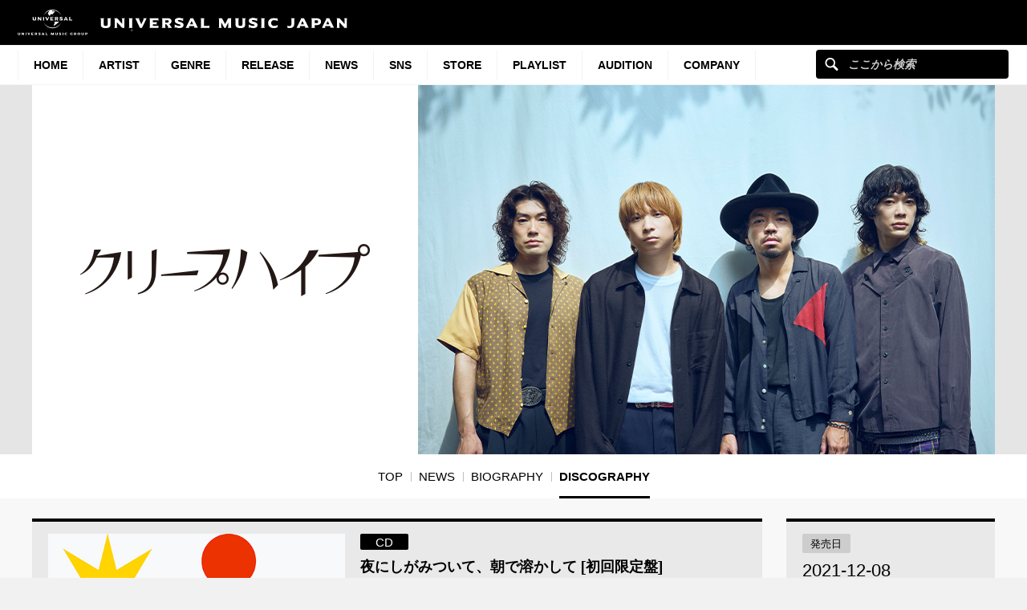

--- FILE ---
content_type: text/html; charset=UTF-8
request_url: https://www.universal-music.co.jp/creephyp/products/umck-7147/
body_size: 17060
content:
<!DOCTYPE html>
<html lang="ja" class="no-js">
<head>
	<meta charset="UTF-8">
	<meta name="viewport" content="width=device-width, initial-scale=1">
	<link rel="profile" href="http://gmpg.org/xfn/11">
		<script>(function(html){html.className = html.className.replace(/\bno-js\b/,'js')})(document.documentElement);</script>
<meta name='robots' content='index, follow, max-image-preview:large, max-snippet:-1, max-video-preview:-1' />
	<style>img:is([sizes="auto" i], [sizes^="auto," i]) { contain-intrinsic-size: 3000px 1500px }</style>
	
	<!-- This site is optimized with the Yoast SEO plugin v25.4 - https://yoast.com/wordpress/plugins/seo/ -->
	<title>夜にしがみついて、朝で溶かして [初回限定盤][CD][+Blu-ray] - クリープハイプ - UNIVERSAL MUSIC JAPAN</title>
	<meta name="description" content="★第164回芥川賞候補の尾崎世界観率いる4人組ロックバンド クリープハイプ約3年ぶりとなる6thアル&hellip;" />
	<link rel="canonical" href="https://www.universal-music.co.jp/creephyp/products/umck-7147/" />
	<meta property="og:locale" content="ja_JP" />
	<meta property="og:type" content="band" />
	<meta property="og:title" content="夜にしがみついて、朝で溶かして [初回限定盤][CD][+Blu-ray] - クリープハイプ - UNIVERSAL MUSIC JAPAN" />
	<meta property="og:description" content="★第164回芥川賞候補の尾崎世界観率いる4人組ロックバンド クリープハイプ約3年ぶりとなる6thアル&hellip;" />
	<meta property="og:url" content="https://www.universal-music.co.jp/creephyp/products/umck-7147/" />
	<meta property="og:site_name" content="クリープハイプ" />
	<meta property="article:modified_time" content="2025-09-09T06:33:01+00:00" />
	<meta property="og:image" content="https://content-jp.umgi.net/products/um/UMCK-7147_VXa_extralarge.jpg?14122021121024" />
	<meta name="twitter:card" content="summary_large_image" />
	<meta name="twitter:image" content="https://content-jp.umgi.net/products/um/UMCK-7147_VXa_extralarge.jpg?14122021121024" />
	<script type="application/ld+json" class="yoast-schema-graph">{"@context":"https://schema.org","@graph":[{"@type":"WebPage","@id":"https://www.universal-music.co.jp/creephyp/products/umck-7147/","url":"https://www.universal-music.co.jp/creephyp/products/umck-7147/","name":"UMCK-7147 - クリープハイプ","isPartOf":{"@id":"https://www.universal-music.co.jp/creephyp/#website"},"datePublished":"1970-01-01T00:00:00+00:00","dateModified":"2025-09-09T06:33:01+00:00","breadcrumb":{"@id":"https://www.universal-music.co.jp/creephyp/products/umck-7147/#breadcrumb"},"inLanguage":"ja","potentialAction":[{"@type":"ReadAction","target":["https://www.universal-music.co.jp/creephyp/products/umck-7147/"]}]},{"@type":"BreadcrumbList","@id":"https://www.universal-music.co.jp/creephyp/products/umck-7147/#breadcrumb","itemListElement":[{"@type":"ListItem","position":1,"name":"Home","item":"https://www.universal-music.co.jp/creephyp/"},{"@type":"ListItem","position":2,"name":"UMCK-7147"}]},{"@type":"WebSite","@id":"https://www.universal-music.co.jp/creephyp/#website","url":"https://www.universal-music.co.jp/creephyp/","name":"クリープハイプ","description":"","potentialAction":[{"@type":"SearchAction","target":{"@type":"EntryPoint","urlTemplate":"https://www.universal-music.co.jp/search/?q={search_term_string}"},"query-input":{"@type":"PropertyValueSpecification","valueRequired":true,"valueName":"search_term_string"}}],"inLanguage":"ja"}]}</script>
	<!-- / Yoast SEO plugin. -->


<link rel='dns-prefetch' href='//s3.amazonaws.com' />
    <!-- Google Tag Manager -->
    <script>
    window.dataLayer = window.dataLayer || [];
    window.dataLayer.push({"JV - gtm_umg_data.artistData.site_territory":"JP","JV - gtm_umg_data.artistData.vendor":"artist website","JV - gtm_umg_data.artistData.artist_name":"\u30af\u30ea\u30fc\u30d7\u30cf\u30a4\u30d7","JV - gtm_umg_data.artistData.artist_label":"UNIVERSAL SIGMA","JV - gtm_umg_data.artistData.artist_genre":"\u90a6\u697d","JV - gtm_umg_data.artistData.artist_mood":"Uplifting, Positive, Chill","JV - gtm_umg_data.artistData.artist_default_party_id":"100861929","JV - gtm_umg_data.artistData.artist_rollup_id":"10223439"});
    </script>
                <script>(function(w,d,s,l,i){w[l]=w[l]||[];w[l].push({'gtm.start':
                    new Date().getTime(),event:'gtm.js'});var f=d.getElementsByTagName(s)[0],
                j=d.createElement(s),dl=l!='dataLayer'?'&l='+l:'';j.async=true;j.src=
                'https://www.googletagmanager.com/gtm.js?id='+i+dl;f.parentNode.insertBefore(j,f);
            })(window,document,'script','dataLayer','GTM-NSC8LLS');</script>
    <!-- End Google Tag Manager -->
    <script type="text/javascript">
/* <![CDATA[ */
window._wpemojiSettings = {"baseUrl":"https:\/\/s.w.org\/images\/core\/emoji\/16.0.1\/72x72\/","ext":".png","svgUrl":"https:\/\/s.w.org\/images\/core\/emoji\/16.0.1\/svg\/","svgExt":".svg","source":{"concatemoji":"https:\/\/www.universal-music.co.jp\/creephyp\/wp-includes\/js\/wp-emoji-release.min.js?ver=6.8.2"}};
/*! This file is auto-generated */
!function(s,n){var o,i,e;function c(e){try{var t={supportTests:e,timestamp:(new Date).valueOf()};sessionStorage.setItem(o,JSON.stringify(t))}catch(e){}}function p(e,t,n){e.clearRect(0,0,e.canvas.width,e.canvas.height),e.fillText(t,0,0);var t=new Uint32Array(e.getImageData(0,0,e.canvas.width,e.canvas.height).data),a=(e.clearRect(0,0,e.canvas.width,e.canvas.height),e.fillText(n,0,0),new Uint32Array(e.getImageData(0,0,e.canvas.width,e.canvas.height).data));return t.every(function(e,t){return e===a[t]})}function u(e,t){e.clearRect(0,0,e.canvas.width,e.canvas.height),e.fillText(t,0,0);for(var n=e.getImageData(16,16,1,1),a=0;a<n.data.length;a++)if(0!==n.data[a])return!1;return!0}function f(e,t,n,a){switch(t){case"flag":return n(e,"\ud83c\udff3\ufe0f\u200d\u26a7\ufe0f","\ud83c\udff3\ufe0f\u200b\u26a7\ufe0f")?!1:!n(e,"\ud83c\udde8\ud83c\uddf6","\ud83c\udde8\u200b\ud83c\uddf6")&&!n(e,"\ud83c\udff4\udb40\udc67\udb40\udc62\udb40\udc65\udb40\udc6e\udb40\udc67\udb40\udc7f","\ud83c\udff4\u200b\udb40\udc67\u200b\udb40\udc62\u200b\udb40\udc65\u200b\udb40\udc6e\u200b\udb40\udc67\u200b\udb40\udc7f");case"emoji":return!a(e,"\ud83e\udedf")}return!1}function g(e,t,n,a){var r="undefined"!=typeof WorkerGlobalScope&&self instanceof WorkerGlobalScope?new OffscreenCanvas(300,150):s.createElement("canvas"),o=r.getContext("2d",{willReadFrequently:!0}),i=(o.textBaseline="top",o.font="600 32px Arial",{});return e.forEach(function(e){i[e]=t(o,e,n,a)}),i}function t(e){var t=s.createElement("script");t.src=e,t.defer=!0,s.head.appendChild(t)}"undefined"!=typeof Promise&&(o="wpEmojiSettingsSupports",i=["flag","emoji"],n.supports={everything:!0,everythingExceptFlag:!0},e=new Promise(function(e){s.addEventListener("DOMContentLoaded",e,{once:!0})}),new Promise(function(t){var n=function(){try{var e=JSON.parse(sessionStorage.getItem(o));if("object"==typeof e&&"number"==typeof e.timestamp&&(new Date).valueOf()<e.timestamp+604800&&"object"==typeof e.supportTests)return e.supportTests}catch(e){}return null}();if(!n){if("undefined"!=typeof Worker&&"undefined"!=typeof OffscreenCanvas&&"undefined"!=typeof URL&&URL.createObjectURL&&"undefined"!=typeof Blob)try{var e="postMessage("+g.toString()+"("+[JSON.stringify(i),f.toString(),p.toString(),u.toString()].join(",")+"));",a=new Blob([e],{type:"text/javascript"}),r=new Worker(URL.createObjectURL(a),{name:"wpTestEmojiSupports"});return void(r.onmessage=function(e){c(n=e.data),r.terminate(),t(n)})}catch(e){}c(n=g(i,f,p,u))}t(n)}).then(function(e){for(var t in e)n.supports[t]=e[t],n.supports.everything=n.supports.everything&&n.supports[t],"flag"!==t&&(n.supports.everythingExceptFlag=n.supports.everythingExceptFlag&&n.supports[t]);n.supports.everythingExceptFlag=n.supports.everythingExceptFlag&&!n.supports.flag,n.DOMReady=!1,n.readyCallback=function(){n.DOMReady=!0}}).then(function(){return e}).then(function(){var e;n.supports.everything||(n.readyCallback(),(e=n.source||{}).concatemoji?t(e.concatemoji):e.wpemoji&&e.twemoji&&(t(e.twemoji),t(e.wpemoji)))}))}((window,document),window._wpemojiSettings);
/* ]]> */
</script>
<link rel='stylesheet' id='umj-merriweather-font-css' href='https://www.universal-music.co.jp/creephyp/wp-content/themes/umj-parent/fonts/merriweather.css?ver=6.8.2' type='text/css' media='all' />
<link rel='stylesheet' id='umj-montserrat-font-css' href='https://www.universal-music.co.jp/creephyp/wp-content/themes/umj-parent/fonts/montserrat.css?ver=6.8.2' type='text/css' media='all' />
<link rel='stylesheet' id='umj-inconsolata-font-css' href='https://www.universal-music.co.jp/creephyp/wp-content/themes/umj-parent/fonts/inconsolata.css?ver=6.8.2' type='text/css' media='all' />
<style id='wp-emoji-styles-inline-css' type='text/css'>

	img.wp-smiley, img.emoji {
		display: inline !important;
		border: none !important;
		box-shadow: none !important;
		height: 1em !important;
		width: 1em !important;
		margin: 0 0.07em !important;
		vertical-align: -0.1em !important;
		background: none !important;
		padding: 0 !important;
	}
</style>
<link rel='stylesheet' id='wp-block-library-css' href='https://www.universal-music.co.jp/creephyp/wp-includes/css/dist/block-library/style.min.css?ver=6.8.2' type='text/css' media='all' />
<style id='classic-theme-styles-inline-css' type='text/css'>
/*! This file is auto-generated */
.wp-block-button__link{color:#fff;background-color:#32373c;border-radius:9999px;box-shadow:none;text-decoration:none;padding:calc(.667em + 2px) calc(1.333em + 2px);font-size:1.125em}.wp-block-file__button{background:#32373c;color:#fff;text-decoration:none}
</style>
<style id='global-styles-inline-css' type='text/css'>
:root{--wp--preset--aspect-ratio--square: 1;--wp--preset--aspect-ratio--4-3: 4/3;--wp--preset--aspect-ratio--3-4: 3/4;--wp--preset--aspect-ratio--3-2: 3/2;--wp--preset--aspect-ratio--2-3: 2/3;--wp--preset--aspect-ratio--16-9: 16/9;--wp--preset--aspect-ratio--9-16: 9/16;--wp--preset--color--black: #000000;--wp--preset--color--cyan-bluish-gray: #abb8c3;--wp--preset--color--white: #ffffff;--wp--preset--color--pale-pink: #f78da7;--wp--preset--color--vivid-red: #cf2e2e;--wp--preset--color--luminous-vivid-orange: #ff6900;--wp--preset--color--luminous-vivid-amber: #fcb900;--wp--preset--color--light-green-cyan: #7bdcb5;--wp--preset--color--vivid-green-cyan: #00d084;--wp--preset--color--pale-cyan-blue: #8ed1fc;--wp--preset--color--vivid-cyan-blue: #0693e3;--wp--preset--color--vivid-purple: #9b51e0;--wp--preset--gradient--vivid-cyan-blue-to-vivid-purple: linear-gradient(135deg,rgba(6,147,227,1) 0%,rgb(155,81,224) 100%);--wp--preset--gradient--light-green-cyan-to-vivid-green-cyan: linear-gradient(135deg,rgb(122,220,180) 0%,rgb(0,208,130) 100%);--wp--preset--gradient--luminous-vivid-amber-to-luminous-vivid-orange: linear-gradient(135deg,rgba(252,185,0,1) 0%,rgba(255,105,0,1) 100%);--wp--preset--gradient--luminous-vivid-orange-to-vivid-red: linear-gradient(135deg,rgba(255,105,0,1) 0%,rgb(207,46,46) 100%);--wp--preset--gradient--very-light-gray-to-cyan-bluish-gray: linear-gradient(135deg,rgb(238,238,238) 0%,rgb(169,184,195) 100%);--wp--preset--gradient--cool-to-warm-spectrum: linear-gradient(135deg,rgb(74,234,220) 0%,rgb(151,120,209) 20%,rgb(207,42,186) 40%,rgb(238,44,130) 60%,rgb(251,105,98) 80%,rgb(254,248,76) 100%);--wp--preset--gradient--blush-light-purple: linear-gradient(135deg,rgb(255,206,236) 0%,rgb(152,150,240) 100%);--wp--preset--gradient--blush-bordeaux: linear-gradient(135deg,rgb(254,205,165) 0%,rgb(254,45,45) 50%,rgb(107,0,62) 100%);--wp--preset--gradient--luminous-dusk: linear-gradient(135deg,rgb(255,203,112) 0%,rgb(199,81,192) 50%,rgb(65,88,208) 100%);--wp--preset--gradient--pale-ocean: linear-gradient(135deg,rgb(255,245,203) 0%,rgb(182,227,212) 50%,rgb(51,167,181) 100%);--wp--preset--gradient--electric-grass: linear-gradient(135deg,rgb(202,248,128) 0%,rgb(113,206,126) 100%);--wp--preset--gradient--midnight: linear-gradient(135deg,rgb(2,3,129) 0%,rgb(40,116,252) 100%);--wp--preset--font-size--small: 13px;--wp--preset--font-size--medium: 20px;--wp--preset--font-size--large: 36px;--wp--preset--font-size--x-large: 42px;--wp--preset--spacing--20: 0.44rem;--wp--preset--spacing--30: 0.67rem;--wp--preset--spacing--40: 1rem;--wp--preset--spacing--50: 1.5rem;--wp--preset--spacing--60: 2.25rem;--wp--preset--spacing--70: 3.38rem;--wp--preset--spacing--80: 5.06rem;--wp--preset--shadow--natural: 6px 6px 9px rgba(0, 0, 0, 0.2);--wp--preset--shadow--deep: 12px 12px 50px rgba(0, 0, 0, 0.4);--wp--preset--shadow--sharp: 6px 6px 0px rgba(0, 0, 0, 0.2);--wp--preset--shadow--outlined: 6px 6px 0px -3px rgba(255, 255, 255, 1), 6px 6px rgba(0, 0, 0, 1);--wp--preset--shadow--crisp: 6px 6px 0px rgba(0, 0, 0, 1);}:where(.is-layout-flex){gap: 0.5em;}:where(.is-layout-grid){gap: 0.5em;}body .is-layout-flex{display: flex;}.is-layout-flex{flex-wrap: wrap;align-items: center;}.is-layout-flex > :is(*, div){margin: 0;}body .is-layout-grid{display: grid;}.is-layout-grid > :is(*, div){margin: 0;}:where(.wp-block-columns.is-layout-flex){gap: 2em;}:where(.wp-block-columns.is-layout-grid){gap: 2em;}:where(.wp-block-post-template.is-layout-flex){gap: 1.25em;}:where(.wp-block-post-template.is-layout-grid){gap: 1.25em;}.has-black-color{color: var(--wp--preset--color--black) !important;}.has-cyan-bluish-gray-color{color: var(--wp--preset--color--cyan-bluish-gray) !important;}.has-white-color{color: var(--wp--preset--color--white) !important;}.has-pale-pink-color{color: var(--wp--preset--color--pale-pink) !important;}.has-vivid-red-color{color: var(--wp--preset--color--vivid-red) !important;}.has-luminous-vivid-orange-color{color: var(--wp--preset--color--luminous-vivid-orange) !important;}.has-luminous-vivid-amber-color{color: var(--wp--preset--color--luminous-vivid-amber) !important;}.has-light-green-cyan-color{color: var(--wp--preset--color--light-green-cyan) !important;}.has-vivid-green-cyan-color{color: var(--wp--preset--color--vivid-green-cyan) !important;}.has-pale-cyan-blue-color{color: var(--wp--preset--color--pale-cyan-blue) !important;}.has-vivid-cyan-blue-color{color: var(--wp--preset--color--vivid-cyan-blue) !important;}.has-vivid-purple-color{color: var(--wp--preset--color--vivid-purple) !important;}.has-black-background-color{background-color: var(--wp--preset--color--black) !important;}.has-cyan-bluish-gray-background-color{background-color: var(--wp--preset--color--cyan-bluish-gray) !important;}.has-white-background-color{background-color: var(--wp--preset--color--white) !important;}.has-pale-pink-background-color{background-color: var(--wp--preset--color--pale-pink) !important;}.has-vivid-red-background-color{background-color: var(--wp--preset--color--vivid-red) !important;}.has-luminous-vivid-orange-background-color{background-color: var(--wp--preset--color--luminous-vivid-orange) !important;}.has-luminous-vivid-amber-background-color{background-color: var(--wp--preset--color--luminous-vivid-amber) !important;}.has-light-green-cyan-background-color{background-color: var(--wp--preset--color--light-green-cyan) !important;}.has-vivid-green-cyan-background-color{background-color: var(--wp--preset--color--vivid-green-cyan) !important;}.has-pale-cyan-blue-background-color{background-color: var(--wp--preset--color--pale-cyan-blue) !important;}.has-vivid-cyan-blue-background-color{background-color: var(--wp--preset--color--vivid-cyan-blue) !important;}.has-vivid-purple-background-color{background-color: var(--wp--preset--color--vivid-purple) !important;}.has-black-border-color{border-color: var(--wp--preset--color--black) !important;}.has-cyan-bluish-gray-border-color{border-color: var(--wp--preset--color--cyan-bluish-gray) !important;}.has-white-border-color{border-color: var(--wp--preset--color--white) !important;}.has-pale-pink-border-color{border-color: var(--wp--preset--color--pale-pink) !important;}.has-vivid-red-border-color{border-color: var(--wp--preset--color--vivid-red) !important;}.has-luminous-vivid-orange-border-color{border-color: var(--wp--preset--color--luminous-vivid-orange) !important;}.has-luminous-vivid-amber-border-color{border-color: var(--wp--preset--color--luminous-vivid-amber) !important;}.has-light-green-cyan-border-color{border-color: var(--wp--preset--color--light-green-cyan) !important;}.has-vivid-green-cyan-border-color{border-color: var(--wp--preset--color--vivid-green-cyan) !important;}.has-pale-cyan-blue-border-color{border-color: var(--wp--preset--color--pale-cyan-blue) !important;}.has-vivid-cyan-blue-border-color{border-color: var(--wp--preset--color--vivid-cyan-blue) !important;}.has-vivid-purple-border-color{border-color: var(--wp--preset--color--vivid-purple) !important;}.has-vivid-cyan-blue-to-vivid-purple-gradient-background{background: var(--wp--preset--gradient--vivid-cyan-blue-to-vivid-purple) !important;}.has-light-green-cyan-to-vivid-green-cyan-gradient-background{background: var(--wp--preset--gradient--light-green-cyan-to-vivid-green-cyan) !important;}.has-luminous-vivid-amber-to-luminous-vivid-orange-gradient-background{background: var(--wp--preset--gradient--luminous-vivid-amber-to-luminous-vivid-orange) !important;}.has-luminous-vivid-orange-to-vivid-red-gradient-background{background: var(--wp--preset--gradient--luminous-vivid-orange-to-vivid-red) !important;}.has-very-light-gray-to-cyan-bluish-gray-gradient-background{background: var(--wp--preset--gradient--very-light-gray-to-cyan-bluish-gray) !important;}.has-cool-to-warm-spectrum-gradient-background{background: var(--wp--preset--gradient--cool-to-warm-spectrum) !important;}.has-blush-light-purple-gradient-background{background: var(--wp--preset--gradient--blush-light-purple) !important;}.has-blush-bordeaux-gradient-background{background: var(--wp--preset--gradient--blush-bordeaux) !important;}.has-luminous-dusk-gradient-background{background: var(--wp--preset--gradient--luminous-dusk) !important;}.has-pale-ocean-gradient-background{background: var(--wp--preset--gradient--pale-ocean) !important;}.has-electric-grass-gradient-background{background: var(--wp--preset--gradient--electric-grass) !important;}.has-midnight-gradient-background{background: var(--wp--preset--gradient--midnight) !important;}.has-small-font-size{font-size: var(--wp--preset--font-size--small) !important;}.has-medium-font-size{font-size: var(--wp--preset--font-size--medium) !important;}.has-large-font-size{font-size: var(--wp--preset--font-size--large) !important;}.has-x-large-font-size{font-size: var(--wp--preset--font-size--x-large) !important;}
:where(.wp-block-post-template.is-layout-flex){gap: 1.25em;}:where(.wp-block-post-template.is-layout-grid){gap: 1.25em;}
:where(.wp-block-columns.is-layout-flex){gap: 2em;}:where(.wp-block-columns.is-layout-grid){gap: 2em;}
:root :where(.wp-block-pullquote){font-size: 1.5em;line-height: 1.6;}
</style>
<link rel='stylesheet' id='umj-base-css' href='https://www.universal-music.co.jp/creephyp/wp-content/themes/umj-parent/css/base.css?ver=1.0.9' type='text/css' media='all' />
<link rel='stylesheet' id='umja-layout-css' href='https://www.universal-music.co.jp/creephyp/wp-content/themes/umj-artist/css/layout.css?ver=1.0.9' type='text/css' media='all' />
<link rel='stylesheet' id='umja-widget-css' href='https://www.universal-music.co.jp/creephyp/wp-content/themes/umj-parent/css/artist-widget.css?ver=2.4.0' type='text/css' media='all' />
<link rel='stylesheet' id='umja-theme-css' href='https://www.universal-music.co.jp/creephyp/wp-content/themes/umj-artist/css/silver.css?ver=1.0.9' type='text/css' media='all' />
<link rel='stylesheet' id='umja-additions-css' href='https://www.universal-music.co.jp/creephyp/wp-content/themes/umj-artist/css/additions.css?ver=1.0.9' type='text/css' media='all' />
<link rel='stylesheet' id='umja-popup-css' href='https://www.universal-music.co.jp/creephyp/wp-content/themes/umj-artist/css/popup.css?ver=1.0.9' type='text/css' media='all' />
<link rel='stylesheet' id='umj-parent-headfoot-css' href='https://www.universal-music.co.jp/creephyp/wp-content/themes/umj-parent/css/headfoot.css?ver=20200713' type='text/css' media='all' />
<link rel='stylesheet' id='jquery-modal-css' href='https://www.universal-music.co.jp/creephyp/wp-content/themes/umj-parent/libs/jquerymodal/jquery.modal.min.css?ver=20190418' type='text/css' media='all' />
<style id='akismet-widget-style-inline-css' type='text/css'>

			.a-stats {
				--akismet-color-mid-green: #357b49;
				--akismet-color-white: #fff;
				--akismet-color-light-grey: #f6f7f7;

				max-width: 350px;
				width: auto;
			}

			.a-stats * {
				all: unset;
				box-sizing: border-box;
			}

			.a-stats strong {
				font-weight: 600;
			}

			.a-stats a.a-stats__link,
			.a-stats a.a-stats__link:visited,
			.a-stats a.a-stats__link:active {
				background: var(--akismet-color-mid-green);
				border: none;
				box-shadow: none;
				border-radius: 8px;
				color: var(--akismet-color-white);
				cursor: pointer;
				display: block;
				font-family: -apple-system, BlinkMacSystemFont, 'Segoe UI', 'Roboto', 'Oxygen-Sans', 'Ubuntu', 'Cantarell', 'Helvetica Neue', sans-serif;
				font-weight: 500;
				padding: 12px;
				text-align: center;
				text-decoration: none;
				transition: all 0.2s ease;
			}

			/* Extra specificity to deal with TwentyTwentyOne focus style */
			.widget .a-stats a.a-stats__link:focus {
				background: var(--akismet-color-mid-green);
				color: var(--akismet-color-white);
				text-decoration: none;
			}

			.a-stats a.a-stats__link:hover {
				filter: brightness(110%);
				box-shadow: 0 4px 12px rgba(0, 0, 0, 0.06), 0 0 2px rgba(0, 0, 0, 0.16);
			}

			.a-stats .count {
				color: var(--akismet-color-white);
				display: block;
				font-size: 1.5em;
				line-height: 1.4;
				padding: 0 13px;
				white-space: nowrap;
			}
		
</style>
<script type="text/javascript" src="https://www.universal-music.co.jp/creephyp/wp-includes/js/jquery/jquery.min.js?ver=3.7.1" id="jquery-core-js"></script>
<script type="text/javascript" src="https://www.universal-music.co.jp/creephyp/wp-includes/js/jquery/jquery-migrate.min.js?ver=3.4.1" id="jquery-migrate-js"></script>
<!--[if lt IE 9]>
<script type="text/javascript" src="https://www.universal-music.co.jp/creephyp/wp-content/themes/umj-parent/js/html5.js?ver=3.7.3" id="umj-parent-html5-js"></script>
<![endif]-->
<script type="text/javascript" src="https://s3.amazonaws.com/umg-analytics/umgaal.min.js?ver=1.0" id="umg-aal-js-js"></script>
<script type="text/javascript" id="umg-aal-wp-js-js-extra">
/* <![CDATA[ */
var UMGAALWP = {"debug_enabled":"0","plugins":{"ae_connect":false,"umg_ecrm":false,"ae_social_follow":false,"nextgen_gallery":false,"login_for_content":false,"subscriptions":false,"new_royalslider":false,"add_this":false,"umg_live":false,"epoch":false,"gigpress":false,"bands_in_town":false,"revslider":false,"stackla":false},"services":{"you_tube":true}};
/* ]]> */
</script>
<script type="text/javascript" src="https://www.universal-music.co.jp/creephyp/wp-content/plugins/umg-aal/js/umg-aal-wp.js?ver=1.2" id="umg-aal-wp-js-js"></script>
<link rel="https://api.w.org/" href="https://www.universal-music.co.jp/creephyp/wp-json/" /><link rel="EditURI" type="application/rsd+xml" title="RSD" href="https://www.universal-music.co.jp/creephyp/xmlrpc.php?rsd" />

<link rel='shortlink' href='https://www.universal-music.co.jp/creephyp/?p=1181' />
<link rel="alternate" title="oEmbed (JSON)" type="application/json+oembed" href="https://www.universal-music.co.jp/creephyp/wp-json/oembed/1.0/embed?url=https%3A%2F%2Fwww.universal-music.co.jp%2Fcreephyp%2Fproducts%2Fumck-7147%2F" />
<link rel="alternate" title="oEmbed (XML)" type="text/xml+oembed" href="https://www.universal-music.co.jp/creephyp/wp-json/oembed/1.0/embed?url=https%3A%2F%2Fwww.universal-music.co.jp%2Fcreephyp%2Fproducts%2Fumck-7147%2F&#038;format=xml" />
	<link rel="shortcut icon" href="https://www.universal-music.co.jp/creephyp/wp-content/themes/umj-parent/img/favicon.ico">
    <link rel="apple-touch-icon" href="https://www.universal-music.co.jp/creephyp/wp-content/themes/umj-parent/img/apple-touch-icon.png">
	<script>
		( function( $ ) {
			$(document).ready(function(){
				var ua = window.navigator.userAgent;
				var msie = ua.indexOf("MSIE ");
				if (!!navigator.userAgent.match(/Trident.*rv\:11\./))  // If Internet Explorer, return version number
				{
					$('body').addClass('IEBrowser');
				}
			});
		} )( jQuery );
	</script>
	<style>
		body.IEBrowser .hideIE{display:none !important;}
	</style>
</head>

<body class="wp-singular product-template-default single single-product postid-1181 wp-theme-umj-parent wp-child-theme-umj-artist">

    <!-- Google Tag Manager (noscript) -->
            <noscript><iframe src="https://www.googletagmanager.com/ns.html?id=GTM-NSC8LLS" height="0" width="0" style="display:none;visibility:hidden"></iframe></noscript>
    <!-- End Google Tag Manager (noscript) -->
    
		<script type="text/javascript">
		var utag_data = {
		}
		</script>

	
<header class="global-header">
	<a href="https://www.universal-music.co.jp" class="logo"><img src="https://www.universal-music.co.jp/creephyp/wp-content/themes/umj-parent/img/logo.svg?v2" alt="Universal Music Japan"></a>
    <nav class="mobile-nav">
        <a href="#mobile-search" class="search nav-btn"><i></i>Search</a>
		<a href="#navigation" class="menu nav-btn"><i></i>Menu</a>
	</nav>
</header>

<form id="mobile-search" class="mobile-search-form mobile-nav-target" action="https://www.universal-music.co.jp/search" method="get" role="search">
	<div class="search-icon">
		<input class="search-input" maxlength="50" name="q" placeholder="ここから検索" type="text">
		<button type="submit">ここから検索</button>
	</div>
</form>

<nav id="navigation" class="global-nav mobile-nav-target">
			<ul id="menu-main-nav" class="primary-nav"><li class="primary-item"><a class="primary-item-link" href="https://www.universal-music.co.jp/" >HOME<i></i></a></li>
<li class="primary-item"><a class="primary-item-link" href="https://www.universal-music.co.jp/artists/" >Artist<i></i></a></li>
<li class="primary-item open-dropdown">
			<a class="primary-item-link" href="javascript:void(0);" >Genre<i></i></a><div class="secondary-nav genres"><ul class="wrapper">
<ul class="sub-menu">
<li class="secondary-item"><a href="/jp/" ><i></i>邦楽</a></li>
<li class="secondary-item"><a href="/international/" ><i></i>洋楽</a></li>
<li class="secondary-item"><a href="/classics/" ><i></i>クラシック</a></li>
<li class="secondary-item"><a href="/jazz/" ><i></i>ジャズ</a></li>
<li class="secondary-item"><a href="/disneymusic/" ><i></i>Disney Music</a></li>
<li class="secondary-item"><a href="/soundtrack/" ><i></i>サウンドトラック</a></li>
<li class="secondary-item"><a href="/compilation/" ><i></i>コンピレーション</a></li>
<li class="secondary-item"><a href="/rakugo/" ><i></i>落語</a></li>
<li class="secondary-item"><a href="/enka/" ><i></i>演歌・歌謡曲</a></li>
<li class="secondary-item"><a href="/cinema/" ><i></i>映画</a></li>
<li class="secondary-item"><a href="/book/" ><i></i>書籍</a></li>
<li class="secondary-item"><a href="/other/" ><i></i>その他</a></li>
</ul>
</ul></div></li>
<li class="primary-item"><a class="primary-item-link" href="/release/?release_period=this_week" >Release<i></i></a></li>
<li class="primary-item"><a class="primary-item-link" href="https://www.universal-music.co.jp/news/" >News<i></i></a></li>
<li class="primary-item"><a class="primary-item-link" href="/SNS/" >SNS<i></i></a></li>
<li class="primary-item open-dropdown">
			<a class="primary-item-link" href="javascript:void(0);" >STORE<i></i></a><div class="secondary-nav genres"><ul class="wrapper">
<ul class="sub-menu">
<li class="secondary-item"><a href="https://store.universal-music.co.jp/" target="_blank"><i></i>UNIVERSAL MUSIC STORE</a></li>
<li class="secondary-item"><a href="https://store-annex.universal-music.co.jp/" target="_blank"><i></i>UNIVERSAL MUSIC STORE ANNEX</a></li>
<li class="secondary-item"><a href="https://store-harajuku.universal-music.co.jp/" ><i></i>UNIVERSAL MUSIC STORE HARAJUKU</a></li>
<li class="secondary-item"><a href="https://the-beatles-store.jp/" target="_blank"><i></i>THE BEATLES STORE</a></li>
<li class="secondary-item"><a href="https://tookabase.com/" target="_blank"><i></i>TOoKA BASE</a></li>
<li class="secondary-item"><a href="https://bonanza-base.com/" target="_blank"><i></i>BONANZA BASE</a></li>
<li class="secondary-item"><a href="https://www.augfc.net/" target="_blank"><i></i>Augusta Family Club</a></li>
<li class="secondary-item"><a href="https://www.uconnect-ticket.jp/" target="_blank"><i></i>U-connect Ticket</a></li>
</ul>
</ul></div></li>
<li class="primary-item"><a class="primary-item-link" href="/playlist/" >Playlist<i></i></a></li>
<li class="primary-item"><a class="primary-item-link" href="https://sp.universal-music.co.jp/um-audition" target="_blank">Audition<i></i></a></li>
<li class="primary-item open-dropdown">
			<a class="primary-item-link" href="javascript:void(0);" >Company<i></i></a><div class="secondary-nav genres"><ul class="wrapper">
<ul class="sub-menu">
<li class="secondary-item"><a href="/company/" ><i></i>会社情報</a></li>
<li class="secondary-item"><a href="/jobs/" ><i></i>採用情報</a></li>
<li class="secondary-item"><a href="https://support.universal-music.co.jp/hc/ja" target="_blank"><i></i>お問い合わせ/当サイトについて</a></li>
<li class="secondary-item"><a href="https://note.universal-music.co.jp/" ><i></i>公式note</a></li>
</ul>
</ul></div></li>
</ul>	
	<form class="search-form search-icon" action="https://www.universal-music.co.jp/search" method="get" role="search">
		<input maxlength="50" class="search-input" name="q" placeholder="ここから検索" type="text">
		<button type="submit">ここから検索</button>
	</form>
</nav>

<div id="content">
	<div id="global-contents" class="l-main">
    <div class="widget-hero">
				<div id="umja_banner_text_wrap" class="hero--no-image" style="display:none;">
			<a href="https://www.universal-music.co.jp/creephyp">
				<h1><span><font><font id="umja_banner_text" class="umja_banner_text">クリープハイプ</font></font></span></h1>
			</a>
		</div>
		<h1 id="umja_banner_wrap">
			<a href="https://www.universal-music.co.jp/creephyp">
				<img id="umja_banner" class="umja_banner" src="https://www.universal-music.co.jp/creephyp/wp-content/uploads/sites/1124/2025/09/AP-hd_creephyp_2520908.jpg" alt="クリープハイプ" />
				<img id="umja_sp_banner" src="" alt="クリープハイプ" class="pc--hide" style="display:none;"/>
			</a>
		</h1>
	<!--/.widget-hero--></div>

	<div class="widget-lnav">
		<div class="lnav__top pc--hide">
			<a id="back-to-top-menu" href="#" class="back-to-top lnav__back-to-top"><i></i> Back to top</a>
			<a href="#modal01" class="lnav__buynow cb-inline cboxElement"><i></i> BUY NOW</a>

			<p class="lnav__menu"><a href="javascript:void(0);"><span><i></i>MENU</span></a></p>
		</div>
		<div class="lnav__bottom">
                            <div class="menu-main-nav-container"><ul id="menu-main-nav-1" class="lnav__list"><li id="menu-item-208" class="menu-item menu-item-type-post_type menu-item-object-page menu-item-home menu-item-208"><a href="https://www.universal-music.co.jp/creephyp/"><span>TOP</span></a></li>
<li id="menu-item-308" class="menu-item menu-item-type-custom menu-item-object-custom menu-item-308"><a href="http://www.creephyp.com/news/1/"><span>NEWS</span></a></li>
<li id="menu-item-210" class="menu-item menu-item-type-post_type menu-item-object-page menu-item-210"><a href="https://www.universal-music.co.jp/creephyp/biography/"><span>Biography</span></a></li>
<li id="menu-item-211" class="menu-item menu-item-type-post_type menu-item-object-page menu-item-211 current-menu-item "><a href="https://www.universal-music.co.jp/creephyp/discography/"><span>Discography</span></a></li>
</ul></div>            			<p class="lnav__logo pc--hide"><a href="/"><img src="https://www.universal-music.co.jp/creephyp/wp-content/themes/umj-parent/img/logo.svg?v2" alt="Universal Music Japan"></a></p>
		<!--/.lnav__bottom--></div>
	<!--/.widget-lnav--></div>

<div class="main__inner">
<div class="main__column--02">
<article class="widget-disco-top">
	<div class="wdg__inner">
		<div class="disco-main">
			<div class="disco-main__visual">
				<div class="disco-main__hero">
					<div class="disco-main__item"><a class="cb-img cboxElement" href="https://content-jp.umgi.net/products/um/UMCK-7147_VXa_extralarge.jpg?14122021121024" onclick="return false;"><img src="https://content-jp.umgi.net/products/um/UMCK-7147_VXa_extralarge.jpg?14122021121024" alt="" style="width: 600px" /></a></div>
													<div class="disco-main__item"><a class="cb-img"
								                                 href="https://content-jp.umgi.net/products/um/UMCK-7147_XWi_extralarge.jpg?14122021121024" onclick="return false;"><img
											src="https://content-jp.umgi.net/products/um/UMCK-7147_XWi_extralarge.jpg?14122021121024" alt=""/></a></div>
												<!--/.disco-main__hero-->
				</div>
									<div class="disco-main__control">
						<div class="disco-main__navi sp--hide"></div>
					</div>
								<!--/.disco-main__visual-->
			</div>

							<div class="disco-main__detail">
					<p class="tags"><span class="tags__icon tags__icon--disco">CD</span></p>
					<h2 class="disco-main__title">
						夜にしがみついて、朝で溶かして [初回限定盤]											</h2>
										<ul class="prod-data prod-data--disco">
						<li>
							<p class="prod-data__label">付 属</p>
							<p class="prod-data__text">Blu-ray</p>
						</li>
					</ul>
										<h2 class="disco-main__artist">クリープハイプ						<span class="sub"></span></h2>
					<ul class="disco-main__tags">
																																																					</ul>
					<div class="column column--2 sp-break">
						<div class="column__elm column__elm--disco">
							<table class="disco-main__table">
								<colgroup><col class="md-w040per"/><col class="md-w060per"/></colgroup>
								<tr><th>フォーマット</th><td>CD</td></tr>																<tr><th>組み枚数</th><td>2</td></tr>								<tr><th>レーベル</th><td>Universal Sigma</td></tr>								<tr><th>発売元</th><td>ユニバーサル ミュージック合同会社</td></tr>								<tr><th>発売国</th><td>日本</td></tr>							</table>
						</div>
												<div class="column__elm column__elm--disco">
							<table class="disco-main__table">
								<colgroup><col class="md-w040per"><col class="md-w060per"></colgroup>
																																																																																																																																																																																																		</table>
						</div>
						<!--/.column-->
					</div>
					<!--/.disco-main__detail-->
				</div>
						<!--/.disco-main-->
		</div>
		<!--/.wdg__inner-->
	</div>
	<!--/.widget-disco-intro-->
</article>
	<article class="widget-disco-intro">
		<div class="wdg__inner">
			<h2 class="heading--lv2">商品紹介</h2>
						<div class="main-editor-content">★第164回芥川賞候補の尾崎世界観率いる4人組ロックバンド クリープハイプ約3年ぶりとなる6thアルバム！<br /><br />第34回東京国際映画祭コンペティション部門にも選出された映画『ちょっと思い出しただけ』の主題歌に決定し、先日行われた『クリープハイプの日 2021（仮）』で初披露され話題の新曲“ナイトオンザプラネット”をはじめ、SoftBank Music Projectの「バレンタイン」篇のテレビCMに起用された“ニガツノナミダ”、2020年1月にシングルCDで発売された“愛す”、18禁MVとして話題となり、ライブ定番曲でもある“キケンナアソビ”、体験型楽曲として配信リリースした”幽霊失格”、劇場アニメ『どうにかなる日々』の主題歌“モノマネ”、フジテレビ系『奇跡体験！アンビリバボー』のエンディングテーマ”四季”、テレビ東京 水ドラ25『八月は夜のバッティングセンターで。』のオープニングテーマ”しょうもな”、エンディングテーマ”こんなに悲しいのに腹が鳴る”など、過去最多の全15曲を収録！<br /><br />初回限定盤のBlu-rayには『クリープハイプの日 2021（仮）』のライブを全編収録！クリープハイプとしては約8年ぶりの全編収録ライブ映像作品となる。あわせて、ライブ当日のドキュメント“『クリープハイプの日 2021 (仮)』ドキュメント”も収録！<br /><br />初回限定盤特別仕様＋ブックレット48P付！<br /><br />【初回限定盤】<br />CD＋Blu-ray</div>
            			<!--/.wdg__inner-->
		</div>
		<!--/.widget-disco-intro-->
	</article>
	<article class="widget-disco-program">
		<div class="wdg__inner">
			<h2 class="heading--lv2">曲目</h2>
							<article class="article--program">
					<h3 class="heading--lv3 heading--large">CD</h3>
					<div class="program__track-list">
																											<div class="program__item">
                                                                    <p class="program__number">
                                        1                                    </p>
                                                                <div class="program__item-content">
                                    <div class="program__track">
                                        <p class="track__title">料理</p>
                                        <p class="track__title--en"></p>

                                        
                                                                            </div>

                                                                    </div>
								<!--/.program__item-->
							</div>
																											<div class="program__item">
                                                                    <p class="program__number">
                                        2                                    </p>
                                                                <div class="program__item-content">
                                    <div class="program__track">
                                        <p class="track__title">ポリコ</p>
                                        <p class="track__title--en"></p>

                                        
                                                                            </div>

                                                                    </div>
								<!--/.program__item-->
							</div>
																											<div class="program__item">
                                                                    <p class="program__number">
                                        3                                    </p>
                                                                <div class="program__item-content">
                                    <div class="program__track">
                                        <p class="track__title">二人の間</p>
                                        <p class="track__title--en"></p>

                                        
                                                                            </div>

                                                                    </div>
								<!--/.program__item-->
							</div>
																											<div class="program__item">
                                                                    <p class="program__number">
                                        4                                    </p>
                                                                <div class="program__item-content">
                                    <div class="program__track">
                                        <p class="track__title">四季</p>
                                        <p class="track__title--en"></p>

                                        
                                                                            </div>

                                                                    </div>
								<!--/.program__item-->
							</div>
																											<div class="program__item">
                                                                    <p class="program__number">
                                        5                                    </p>
                                                                <div class="program__item-content">
                                    <div class="program__track">
                                        <p class="track__title">愛す</p>
                                        <p class="track__title--en"></p>

                                        
                                                                            </div>

                                                                    </div>
								<!--/.program__item-->
							</div>
																											<div class="program__item">
                                                                    <p class="program__number">
                                        6                                    </p>
                                                                <div class="program__item-content">
                                    <div class="program__track">
                                        <p class="track__title">しょうもな</p>
                                        <p class="track__title--en"></p>

                                        
                                                                            </div>

                                                                    </div>
								<!--/.program__item-->
							</div>
																											<div class="program__item">
                                                                    <p class="program__number">
                                        7                                    </p>
                                                                <div class="program__item-content">
                                    <div class="program__track">
                                        <p class="track__title">一生に一度愛してるよ</p>
                                        <p class="track__title--en"></p>

                                        
                                                                            </div>

                                                                    </div>
								<!--/.program__item-->
							</div>
																											<div class="program__item">
                                                                    <p class="program__number">
                                        8                                    </p>
                                                                <div class="program__item-content">
                                    <div class="program__track">
                                        <p class="track__title">ニガツノナミダ</p>
                                        <p class="track__title--en"></p>

                                        
                                                                            </div>

                                                                    </div>
								<!--/.program__item-->
							</div>
																											<div class="program__item">
                                                                    <p class="program__number">
                                        9                                    </p>
                                                                <div class="program__item-content">
                                    <div class="program__track">
                                        <p class="track__title">ナイトオンザプラネット</p>
                                        <p class="track__title--en"></p>

                                        
                                                                            </div>

                                                                    </div>
								<!--/.program__item-->
							</div>
																											<div class="program__item">
                                                                    <p class="program__number">
                                        10                                    </p>
                                                                <div class="program__item-content">
                                    <div class="program__track">
                                        <p class="track__title">しらす</p>
                                        <p class="track__title--en"></p>

                                        
                                                                            </div>

                                                                    </div>
								<!--/.program__item-->
							</div>
																											<div class="program__item">
                                                                    <p class="program__number">
                                        11                                    </p>
                                                                <div class="program__item-content">
                                    <div class="program__track">
                                        <p class="track__title">なんか出てきちゃってる</p>
                                        <p class="track__title--en"></p>

                                        
                                                                            </div>

                                                                    </div>
								<!--/.program__item-->
							</div>
																											<div class="program__item">
                                                                    <p class="program__number">
                                        12                                    </p>
                                                                <div class="program__item-content">
                                    <div class="program__track">
                                        <p class="track__title">キケンナアソビ</p>
                                        <p class="track__title--en"></p>

                                        
                                                                            </div>

                                                                    </div>
								<!--/.program__item-->
							</div>
																											<div class="program__item">
                                                                    <p class="program__number">
                                        13                                    </p>
                                                                <div class="program__item-content">
                                    <div class="program__track">
                                        <p class="track__title">モノマネ</p>
                                        <p class="track__title--en"></p>

                                        
                                                                            </div>

                                                                    </div>
								<!--/.program__item-->
							</div>
																											<div class="program__item">
                                                                    <p class="program__number">
                                        14                                    </p>
                                                                <div class="program__item-content">
                                    <div class="program__track">
                                        <p class="track__title">幽霊失格</p>
                                        <p class="track__title--en"></p>

                                        
                                                                            </div>

                                                                    </div>
								<!--/.program__item-->
							</div>
																											<div class="program__item">
                                                                    <p class="program__number">
                                        15                                    </p>
                                                                <div class="program__item-content">
                                    <div class="program__track">
                                        <p class="track__title">こんなに悲しいのに腹が鳴る</p>
                                        <p class="track__title--en"></p>

                                        
                                                                            </div>

                                                                    </div>
								<!--/.program__item-->
							</div>
											</div>
					<!--/.article-->
				</article>
							<article class="article--program">
					<h3 class="heading--lv3 heading--large">Blu-ray</h3>
					<div class="program__track-list">
																				<p class="program__title--02">9月8日『クリープハイプの日 2021（仮）』</p>							<div class="program__item">
                                                                <div class="program__item-content">
                                    <div class="program__track">
                                        <p class="track__title">キケンナアソビ</p>
                                        <p class="track__title--en"></p>

                                        
                                                                            </div>

                                                                    </div>
								<!--/.program__item-->
							</div>
																											<div class="program__item">
                                                                <div class="program__item-content">
                                    <div class="program__track">
                                        <p class="track__title">月の逆襲</p>
                                        <p class="track__title--en"></p>

                                        
                                                                            </div>

                                                                    </div>
								<!--/.program__item-->
							</div>
																											<div class="program__item">
                                                                <div class="program__item-content">
                                    <div class="program__track">
                                        <p class="track__title">一生のお願い</p>
                                        <p class="track__title--en"></p>

                                        
                                                                            </div>

                                                                    </div>
								<!--/.program__item-->
							</div>
																											<div class="program__item">
                                                                <div class="program__item-content">
                                    <div class="program__track">
                                        <p class="track__title">君の部屋</p>
                                        <p class="track__title--en"></p>

                                        
                                                                            </div>

                                                                    </div>
								<!--/.program__item-->
							</div>
																											<div class="program__item">
                                                                <div class="program__item-content">
                                    <div class="program__track">
                                        <p class="track__title">バブル、弾ける</p>
                                        <p class="track__title--en"></p>

                                        
                                                                            </div>

                                                                    </div>
								<!--/.program__item-->
							</div>
																											<div class="program__item">
                                                                <div class="program__item-content">
                                    <div class="program__track">
                                        <p class="track__title">リグレット</p>
                                        <p class="track__title--en"></p>

                                        
                                                                            </div>

                                                                    </div>
								<!--/.program__item-->
							</div>
																											<div class="program__item">
                                                                <div class="program__item-content">
                                    <div class="program__track">
                                        <p class="track__title">週刊誌</p>
                                        <p class="track__title--en"></p>

                                        
                                                                            </div>

                                                                    </div>
								<!--/.program__item-->
							</div>
																											<div class="program__item">
                                                                <div class="program__item-content">
                                    <div class="program__track">
                                        <p class="track__title">喋る</p>
                                        <p class="track__title--en"></p>

                                        
                                                                            </div>

                                                                    </div>
								<!--/.program__item-->
							</div>
																											<div class="program__item">
                                                                <div class="program__item-content">
                                    <div class="program__track">
                                        <p class="track__title">四季</p>
                                        <p class="track__title--en"></p>

                                        
                                                                            </div>

                                                                    </div>
								<!--/.program__item-->
							</div>
																											<div class="program__item">
                                                                <div class="program__item-content">
                                    <div class="program__track">
                                        <p class="track__title">僕は君の答えになりたいな</p>
                                        <p class="track__title--en"></p>

                                        
                                                                            </div>

                                                                    </div>
								<!--/.program__item-->
							</div>
																											<div class="program__item">
                                                                <div class="program__item-content">
                                    <div class="program__track">
                                        <p class="track__title">ベランダの外</p>
                                        <p class="track__title--en"></p>

                                        
                                                                            </div>

                                                                    </div>
								<!--/.program__item-->
							</div>
																											<div class="program__item">
                                                                <div class="program__item-content">
                                    <div class="program__track">
                                        <p class="track__title">陽</p>
                                        <p class="track__title--en"></p>

                                        
                                                                            </div>

                                                                    </div>
								<!--/.program__item-->
							</div>
																											<div class="program__item">
                                                                <div class="program__item-content">
                                    <div class="program__track">
                                        <p class="track__title">大丈夫</p>
                                        <p class="track__title--en"></p>

                                        
                                                                            </div>

                                                                    </div>
								<!--/.program__item-->
							</div>
																											<div class="program__item">
                                                                <div class="program__item-content">
                                    <div class="program__track">
                                        <p class="track__title">ねがいり</p>
                                        <p class="track__title--en"></p>

                                        
                                                                            </div>

                                                                    </div>
								<!--/.program__item-->
							</div>
																											<div class="program__item">
                                                                <div class="program__item-content">
                                    <div class="program__track">
                                        <p class="track__title">百八円の恋</p>
                                        <p class="track__title--en"></p>

                                        
                                                                            </div>

                                                                    </div>
								<!--/.program__item-->
							</div>
																											<div class="program__item">
                                                                <div class="program__item-content">
                                    <div class="program__track">
                                        <p class="track__title">社会の窓と同じ構成</p>
                                        <p class="track__title--en"></p>

                                        
                                                                            </div>

                                                                    </div>
								<!--/.program__item-->
							</div>
																											<div class="program__item">
                                                                <div class="program__item-content">
                                    <div class="program__track">
                                        <p class="track__title">寝癖</p>
                                        <p class="track__title--en"></p>

                                        
                                                                            </div>

                                                                    </div>
								<!--/.program__item-->
							</div>
																											<div class="program__item">
                                                                <div class="program__item-content">
                                    <div class="program__track">
                                        <p class="track__title">しょうもな</p>
                                        <p class="track__title--en"></p>

                                        
                                                                            </div>

                                                                    </div>
								<!--/.program__item-->
							</div>
																											<div class="program__item">
                                                                <div class="program__item-content">
                                    <div class="program__track">
                                        <p class="track__title">ナイトオンザプラネット</p>
                                        <p class="track__title--en"></p>

                                        
                                                                            </div>

                                                                    </div>
								<!--/.program__item-->
							</div>
																											<div class="program__item">
                                                                <div class="program__item-content">
                                    <div class="program__track">
                                        <p class="track__title">さっきはごめんね、ありがとう</p>
                                        <p class="track__title--en"></p>

                                        
                                                                            </div>

                                                                    </div>
								<!--/.program__item-->
							</div>
																											<div class="program__item">
                                                                <div class="program__item-content">
                                    <div class="program__track">
                                        <p class="track__title">蜂蜜と風呂場</p>
                                        <p class="track__title--en"></p>

                                        
                                                                            </div>

                                                                    </div>
								<!--/.program__item-->
							</div>
																											<div class="program__item">
                                                                <div class="program__item-content">
                                    <div class="program__track">
                                        <p class="track__title">exダーリン</p>
                                        <p class="track__title--en"></p>

                                        
                                                                            </div>

                                                                    </div>
								<!--/.program__item-->
							</div>
																											<div class="program__item">
                                                                <div class="program__item-content">
                                    <div class="program__track">
                                        <p class="track__title">イノチミジカシコイセヨオトメ</p>
                                        <p class="track__title--en"></p>

                                        
                                                                            </div>

                                                                    </div>
								<!--/.program__item-->
							</div>
																				</div><div class="program__track-list"><p class="program__title--02">『クリープハイプの日 2021 (仮)』ドキュメント</p>							<div class="program__item">
                                                                <div class="program__item-content">
                                    <div class="program__track">
                                        <p class="track__title">『クリープハイプの日 2021 (仮)』ドキュメント</p>
                                        <p class="track__title--en"></p>

                                        
                                                                            </div>

                                                                    </div>
								<!--/.program__item-->
							</div>
											</div>
					<!--/.article-->
				</article>
						<!--/.wdg__inner-->
		</div>
		<!--/.widget-disco-contents-->
	</article>



		<article class="widget-disco-version">
			<div class="wdg__inner">
				<h2 class="heading--lv2">別バージョン</h2>

				<div class="column column--3 sp-break">
											<div class="column__elm">
							<div class="article--product">
								<div class="column">
									<figure class="column__fig--l size-ll">
																					<a href="https://www.universal-music.co.jp/creephyp/products/umck-1705"><img
													src="https://content-jp.umgi.net/products/um/UMCK-1705_gdd_extralarge.jpg?14122021121024" alt=""></a>
																			</figure>
									<div class="column__detail">
										<p class="tags"><span
												class="tags__icon">CD</span>
										</p>

										<p class="prod-name"><a
												href="https://www.universal-music.co.jp/creephyp/products/umck-1705">夜にしがみついて、朝で溶かして [通常盤]</a>
										</p>
										

										<ul class="prod-data">
											<li><p class="prod-data__label" data-lable="release date"  >発売日</p><p class="prod-data__text">2021.12.08</p></li>											<li><p class="prod-data__label" data-label="price">価 格</p><p class="prod-data__text">&yen;3,300 (税込)</p></li>
																							<li>
													<p class="prod-data__label" data-label="part number">品 番</p>
													<p class="prod-data__text">UMCK-1705</p>
												</li>
																						<!--/.prod-data--></ul>
									</div>
									<!--/.column--></div>
								<!--/.article--></div>
							<!--/.column__elm--></div>
											<div class="column__elm">
							<div class="article--product">
								<div class="column">
									<figure class="column__fig--l size-ll">
																					<a href="https://www.universal-music.co.jp/creephyp/products/pros-1920"><img
													src="https://content-jp.umgi.net/products/pr/PROS-1920_VXa_extralarge.jpg?14122021121024" alt=""></a>
																			</figure>
									<div class="column__detail">
										<p class="tags"><span
												class="tags__icon">CD</span>
										</p>

										<p class="prod-name"><a
												href="https://www.universal-music.co.jp/creephyp/products/pros-1920">夜にしがみついて、朝で溶かして [特装盤][完全受注生産限定盤]</a>
										</p>
																					<ul class="prod-data prod-data--privilege">
												<li>
													<p class="prod-data__label">付 属</p>
													<p class="prod-data__text">歌詞集</p>
												</li>
											</ul>
										

										<ul class="prod-data">
											<li><p class="prod-data__label" data-lable="release date"  >発売日</p><p class="prod-data__text">2021.12.08</p></li>											<li><p class="prod-data__label" data-label="price">価 格</p><p class="prod-data__text">&yen;7,700 (税込)</p></li>
																							<li>
													<p class="prod-data__label" data-label="part number">品 番</p>
													<p class="prod-data__text">PROS-1920</p>
												</li>
																						<!--/.prod-data--></ul>
									</div>
									<!--/.column--></div>
								<!--/.article--></div>
							<!--/.column__elm--></div>
										<!--/.column--></div>
				<!--/.wdg__inner--></div>
			<!--/.widget-disco-version--></article>
	

<div class="widget-post">
	<div class="sp--h ide">
		<!-- social share buttons -->
		<div class="widget-post">
		<br/>
	<div class="pw-widget socialLine">
<!--		<a class="pw-button-twitter pw-look-native"></a>-->
<!--		<a class="pw-button-facebook pw-look-native"></a>-->
		<a class="twitter-share-button" href="https://twitter.com/intent/tweet">Tweet</a>
		<span style="width:7px; display:inline-block;"></span>
		<div class="fb-share-button" data-href="https://www.universal-music.co.jp/creephyp/products/umck-7147/" data-layout="button" data-size="small" data-mobile-iframe="false"><a class="fb-xfbml-parse-ignore" target="_blank" href="https://www.facebook.com/sharer/sharer.php?u=https://www.universal-music.co.jp/creephyp/products/umck-7147/&amp;src=sdkpreparse">Share</a></div>
		<span style="width:7px; display:inline-block;"></span>
		<div class="sp--hide" style="display: inline-block" >
			<div class="line-it-button show-descktop"
			     style="display: none;"
			     data-type="share-a"
			     data-url="https://www.universal-music.co.jp/creephyp/products/umck-7147/"
			     data-lang="ja"
				></div>
		</div>
		<div class="pc--hide" style="display: inline-block" >
			<a href="http://line.me/R/msg/text/夜にしがみついて、朝で溶かして [初回限定盤] - クリープハイプ - https://www.universal-music.co.jp/creephyp/products/umck-7147/">
				<img src="https://www.universal-music.co.jp/creephyp/wp-content/themes/umj-parent/img/share-line.png" alt="LINEで送る" width="80" style="float: right;">
			</a>
		</div>

	</div>


<!--/.widget-post--></div>
	</div>
	<!--/.widget-post-->
</div>
<!--/.main__column-->
</div>
<div class="main__column--aside">
	<div class="widget-disco-conversion">
		<div class="wdg__inner">
							<dl class="prod-desc">
					<dt class="tags"><span class="tags__icon tags__icon--product">
							発売日</span></dt>
					<dt class="prod-desc__release">
						2021-12-08					</dt>
				<!--/.prod-desc--></dl>
								<dl class="prod-desc">
						<dt class="tags"><span class="tags__icon tags__icon--product">価 格</span></dt>
						<dd class="prod-desc__price">&yen;6,600 (税込)</dd>
						<!--/.prod-desc--></dl>
									<dl>
						<dt class="tags"><span class="tags__icon tags__icon--product">品 番</span></dt>
						<dd class="prod-desc__number">UMCK-7147</dd>
					</dl>
				
			<div class="buy-modal--sp">
				<div id="modal01" class="buy-modal__inner--sp">
					<section class="buy-modal__section">
	<div class="sp--hide"><h2 class="buy-modal__head01 pc--hide">BUY NOW</h2><ul class="prod-btn default  sp--hide"><li class="UniversalStoreJP"><a href="https://store.universal-music.co.jp/product/umck7147/" target="_blank"><img src="https://www.universal-music.co.jp/creephyp/wp-content/plugins/umj-pim2/assets/img/affiliates/240x60/ums.jpg"/></a></li></ul><div class="column column--1 pc--hide"><div class="column__elm umg_affiliate_store"><figure class="column__fig size-a"><a href="https://store.universal-music.co.jp/product/umck7147/" target="_blank"><img src="https://www.universal-music.co.jp/creephyp/wp-content/plugins/umj-pim2/assets/img/affiliates/240x60/ums.jpg"/></a></figure></div></div></div><div class="pc--hide"><h4 class="buy-modal__head01">BUY NOW</h4><div class="column column--4 sp--hide"><div class="column__elm "><figure class="column__fig size-f"><a href="https://store.universal-music.co.jp/product/umck7147/" target="_blank"><img src="https://www.universal-music.co.jp/creephyp/wp-content/plugins/umj-pim2/assets/img/affiliates/ums.jpg"/></a></figure></div></div><div class="column column--1 pc--hide"><div class="column__elm umg_affiliate_store"><figure class="column__fig size-a"><a href="https://store.universal-music.co.jp/product/umck7147/" target="_blank"><img src="https://www.universal-music.co.jp/creephyp/wp-content/plugins/umj-pim2/assets/img/affiliates/240x60/ums.jpg"/></a></figure></div></div></div></section><!--/.buy-modal__section-->
					<!--/.buy-modal__inner--></div>
				<!--/.buy-modal--></div>
			<p class="btn btn--buy pc--hide"><a class="cb-inline" href="#modal01"><span>BUY NOW</span></a></p>			<p class="prod-note prod-note--stock">在庫情報は購入先にてご確認ください。</p>			<!--/.wdg__inner--></div>
		<!--/.widget-disco-conversion--></div>

	<!--/.main__column--></div>
<!--/.main__inner--></div>
<aside class="local-footer">
	<div class="local-footer__right">
		<div class="wigdet-social">
							<div class="menu-social-links-container"><ul id="menu-social-links" class="social__list"><li id="menu-item-215" class="twitter menu-item menu-item-type-custom menu-item-object-custom twitter menu-item-215"><a target="_blank" href="https://twitter.com/creephyp">Twitter</a></li>
<li id="menu-item-216" class="facebook menu-item menu-item-type-custom menu-item-object-custom facebook menu-item-216"><a target="_blank" href="https://www.facebook.com/pages/%E3%82%AF%E3%83%AA%E3%83%BC%E3%83%97%E3%83%8F%E3%82%A4%E3%83%97/143303469088825">Facebook</a></li>
</ul></div>					<!--/.wigdet-social--></div>
	<!--/.local-footer__right--></div>
	<div class="local-footer__left">
						<div class="wigdet-label">
					<dl>
						<dt>レーベル</dt>
						<dd><a href="https://www.universal-music.co.jp/artists/?l=universal-sigma">UNIVERSAL SIGMA</a></dd>
					</dl>
					<!--/.wigdet-label--></div>
						<div class="wigdet-genre">
				<dl>
					<dt>ジャンル</dt>
					<dd><a href="https://www.universal-music.co.jp/jp">邦楽</a></dd>
				</dl>
				<!--/.wigdet-genre--></div>
				<!--/.local-footer__left--></div>
<!--/.local-footer--></aside>


<!-- Global Footer:Start -->
<footer class="module global-footer">
            <nav class="wrapper">
            <div class="menu-footer-artist-container"><ul id="menu-footer-artist" class="menu"><li id="menu-item-3915" class="menu-item menu-item-type-post_type menu-item-object-page menu-item-3915"><a href="https://www.universal-music.co.jp/newsletter/">ニュースレター</a></li>
<li id="menu-item-3916" class="menu-item menu-item-type-post_type menu-item-object-page menu-item-3916"><a href="https://www.universal-music.co.jp/company/">会社概要</a></li>
<li id="menu-item-3917" class="menu-item menu-item-type-post_type menu-item-object-page menu-item-3917"><a href="https://www.universal-music.co.jp/privacy-policy/">個人情報 | クッキーポリシー</a></li>
<li id="menu-item-3918" class="menu-item menu-item-type-post_type menu-item-object-page menu-item-3918"><a href="https://www.universal-music.co.jp/website-disclaimer/">ウェブサイトにおける免責事項</a></li>
</ul></div>        </nav>
    	<p class="copyright"><a href="https://www.universalmusic.com/company/#organization">© Copyright 2026 Universal Music Group N.V. All rights reserved.</a></p>
	<a id="back-to-top" href="#" class="back-to-top" title="Back to top"><i></i> </a>
</footer>
<!-- Global Footer:End -->

<!-- /#global-contents --></div>
<!-- /#content --></div>
<!-- social share buttons -->
<script type="text/javascript" async src="https://platform.twitter.com/widgets.js"></script>
<script src="https://d.line-scdn.net/r/web/social-plugin/js/thirdparty/loader.min.js" async="async" defer="defer"></script>
<script type="text/javascript">
	window.onload = initButtons;
	function initButtons() {jQuery('.pw-button-line .pw-button-type-looknative__txt').html('LINEで送る');}
</script>
<!--<script src="//i.po.st/static/v3/post-widget.js#publisherKey=gusli4k6v2dsi7phhgbf&retina=true&lc=ja" type="text/javascript"></script>
<script>var pwidget_config = {defaults: {afterShare: false, sharePopups: true, services: {twitter: {via: '-'}}}};</script>-->

<div id="fb-root"></div>
<script>
	window.fbAsyncInit = function () {
		//appId: 'UA-18446658-3',
		FB.init({
			status: true, cookie: true,
			xfbml: true
		});
	};
	(function () {
		var e = document.createElement('script'); e.async = true;
		e.src = document.location.protocol +
		'//connect.facebook.net/ja_JP/all.js';
		document.getElementById('fb-root').appendChild(e);
	}());
</script>
<script type="speculationrules">
{"prefetch":[{"source":"document","where":{"and":[{"href_matches":"\/creephyp\/*"},{"not":{"href_matches":["\/creephyp\/wp-*.php","\/creephyp\/wp-admin\/*","\/creephyp\/wp-content\/uploads\/sites\/1124\/*","\/creephyp\/wp-content\/*","\/creephyp\/wp-content\/plugins\/*","\/creephyp\/wp-content\/themes\/umj-artist\/*","\/creephyp\/wp-content\/themes\/umj-parent\/*","\/creephyp\/*\\?(.+)"]}},{"not":{"selector_matches":"a[rel~=\"nofollow\"]"}},{"not":{"selector_matches":".no-prefetch, .no-prefetch a"}}]},"eagerness":"conservative"}]}
</script>
		  <script>
		  jQuery(document).ready(function(a) {
		      a(".stbox-container").each(function(c, b) {
		          a(b).find(".stbox-header-applemusic").click(function() {
		              a(b).find(".stbox-body-spotify").css("display", "none");
		              a(b).find(".stbox-body-applemusic").css("display", "block");
		              a(b).find(".stbox-header-applemusic").css("background-color", "black");
		              a(b).find(".stbox-header-applemusic").css("color", "white");
		              a(b).find(".stbox-header-spotify").css("background-color", "white");
		              a(b).find(".stbox-header-spotify").css("color", "black")
		          })
		      })
		  });
		  jQuery(document).ready(function(a) {
		      a(".stbox-container").each(function(c, b) {
		          a(b).find(".stbox-header-spotify").click(function() {
		              a(b).find(".stbox-body-applemusic").css("display", "none");
		              a(b).find(".stbox-body-spotify").css("display", "block");
		              a(b).find(".stbox-header-spotify").css("background-color", "black");
		              a(b).find(".stbox-header-spotify").css("color", "white");
		              a(b).find(".stbox-header-applemusic").css("background-color", "white");
		              a(b).find(".stbox-header-applemusic").css("color", "black")
		          })
		      })
		  });
		  </script>
		  <script type="text/javascript" id="umja-common-js-extra">
/* <![CDATA[ */
var UMJA = {"style_path":"https:\/\/www.universal-music.co.jp\/creephyp\/wp-content\/themes\/umj-artist\/css\/"};
/* ]]> */
</script>
<script type="text/javascript" src="https://www.universal-music.co.jp/creephyp/wp-content/themes/umj-artist/js/common.js?ver=20170310" id="umja-common-js"></script>
<script type="text/javascript" src="https://www.universal-music.co.jp/creephyp/wp-content/themes/umj-parent/libs/jquerymodal/jquery.modal.min.js?ver=20190418" id="jquery-modal-js"></script>
<script type="text/javascript" src="https://www.universal-music.co.jp/creephyp/wp-content/themes/umj-parent/js/headfoot.js?ver=20170309" id="umj-parent-headfoot-js"></script>
    <script>
    document.addEventListener('DOMContentLoaded', function() {
        // Function to check if element is in viewport
        function isElementInViewport(el) {
            var rect = el.getBoundingClientRect();
            return (
                rect.top >= 0 &&
                rect.left >= 0 &&
                rect.bottom <= (window.innerHeight || document.documentElement.clientHeight) &&
                rect.right <= (window.innerWidth || document.documentElement.clientWidth)
            );
        }

        // Function to sanitize product ID while preserving dashes and other important characters
        function sanitizeProductId(rawId) {
            if (!rawId) return '';
            
            // Store original ID for debugging
            var originalId = rawId;
            
            try {
                // Decode URI components in case the ID is URL encoded
                var decodedId = decodeURIComponent(rawId);
                
                // Remove any trailing query parameters or hash fragments
                if (decodedId.includes('?')) {
                    decodedId = decodedId.split('?')[0];
                }
                if (decodedId.includes('#')) {
                    decodedId = decodedId.split('#')[0];
                }
                
                // Ensure we're not doing any processing that might remove dashes
                var finalId = decodedId.trim();
                
                return finalId;
            } catch (e) {
                // If any error occurs, return the original ID to be safe
                return originalId;
            }
        }

        // Get all product blocks - both traditional and carousel formats
        var productBlocks = document.querySelectorAll('.article--product, .products-carousel .item.slick-slide, .page-template-template-product-search .products-carousel .item.slick-slide');
        
        // Store already tracked products to prevent duplicate events
        var trackedProducts = {};

        // Function to extract product data from a product block
        function getProductData(productBlock) {
            var productData = {
                productId: '',
                productTitle: '',
                productCategory: '',
                artistName: ''
            };

            // Function to extract product ID from URL
            function extractProductIdFromUrl(url) {
                if (!url) return '';
                
                // Try to match /products/ pattern
                var productsMatch = url.match(/\/products\/([^\/\?#]+)/);
                if (productsMatch && productsMatch[1]) {
                    return sanitizeProductId(productsMatch[1]);
                }
                
                // Try to match /p/ pattern
                var pMatch = url.match(/\/p\/([^\/\?#]+)/);
                if (pMatch && pMatch[1]) {
                    return sanitizeProductId(pMatch[1]);
                }
                
                return '';
            }
            
            // Check if this is a carousel item
            if (productBlock.classList.contains('slick-slide')) {
                // Extract data from carousel format
                var productLink = productBlock.querySelector('.products-carousel__item a, .product-description a');
                var productName = productBlock.querySelector('.prod-name');
                var artistName = productBlock.querySelector('.prod-name__artists');
                var category = productBlock.querySelector('.tags__icon');

                // Get product ID from URL
                if (productLink) {
                    var href = productLink.getAttribute('href');
                    productData.productId = extractProductIdFromUrl(href);
                }

                if (productName) {
                    productData.productTitle = productName.textContent.trim();
                }

                if (category) {
                    productData.productCategory = category.textContent.trim();
                }

                if (artistName) {
                    productData.artistName = artistName.textContent.trim();
                }
            } else {
                // Original product block format logic
                var productLink = productBlock.querySelector('a[href*="/products/"], a[href*="/p/"]') || 
                                productBlock.querySelector('a');
            
                if (productLink) {
                    // Get product ID from URL
                    var href = productLink.getAttribute('href');
                    productData.productId = extractProductIdFromUrl(href);
                    
                    // Try to get product title
                    if (productLink.textContent.trim()) {
                        productData.productTitle = productLink.textContent.trim();
                    } else {
                        // Try to find title in product name element
                        var productName = productBlock.querySelector('.prod-name');
                        if (productName && productName.textContent.trim()) {
                            productData.productTitle = productName.textContent.trim();
                        }
                    }
                }
                
                // Try to find product category from tags or format elements
                var tagElement = productBlock.querySelector('.tags__icon') || 
                                productBlock.querySelector('.format');
                if (tagElement) {
                    productData.productCategory = tagElement.textContent.trim();
                }
            }
            
            return productData;
        }

        // Function to handle scroll events
        function handleScroll() {
            productBlocks.forEach(function(productBlock) {
                if (isElementInViewport(productBlock)) {
                    // Get product data
                    var productData = getProductData(productBlock);
                    
                    // Create a unique key for this product
                    var productKey = productData.productId || productData.productTitle || productData.productCategory || productBlock.innerHTML.substring(0, 100);
                    
                    // Only trigger event if not already tracked
                    if (!trackedProducts[productKey]) {
                        trackedProducts[productKey] = true;
                        
                        // Push event to dataLayer with additional artist information if available
                        var eventData = {
                            'event': 'product_view',
                            'product_id': productData.productId,
                            'product_title': productData.productTitle,
                            'category': productData.productCategory
                        };

                        // Add artist name if available
                        if (productData.artistName) {
                            eventData.artist_name = productData.artistName;
                        }

                        window.dataLayer = window.dataLayer || [];
                        window.dataLayer.push(eventData);
                    }
                }
            });
        }
        
        // Add click event listeners to all product links
        productBlocks.forEach(function(productBlock) {
            // Get all links within the product block
            var links = productBlock.querySelectorAll('a');
            
            // Add click event listener to each link
            links.forEach(function(link) {
                link.addEventListener('click', function(e) {
                    // Get product data
                    var productData = getProductData(productBlock);
                    
                    // Push select_item event to dataLayer
                    window.dataLayer = window.dataLayer || [];
                    window.dataLayer.push({
                        'event': 'select_item',
                        'product_id': productData.productId,
                        'product_title': productData.productTitle,
                        'category': productData.productCategory,
                        'url': link.getAttribute('href')
                    });
                });
            });
        });
        
        // Add scroll event listener with throttling to improve performance
        var throttleTimer;
        window.addEventListener('scroll', function() {
            if (!throttleTimer) {
                throttleTimer = setTimeout(function() {
                    handleScroll();
                    throttleTimer = null;
                }, 200);
            }
        });
        
        // Also trigger on window resize
        window.addEventListener('resize', function() {
            if (!throttleTimer) {
                throttleTimer = setTimeout(function() {
                    handleScroll();
                    throttleTimer = null;
                }, 200);
            }
        });
        
        // Trigger once on page load
        setTimeout(handleScroll, 500);
    });
    </script>
    <script type="text/javascript" src="/_Incapsula_Resource?SWJIYLWA=719d34d31c8e3a6e6fffd425f7e032f3&ns=2&cb=1929368348" async></script></body>
</html>
